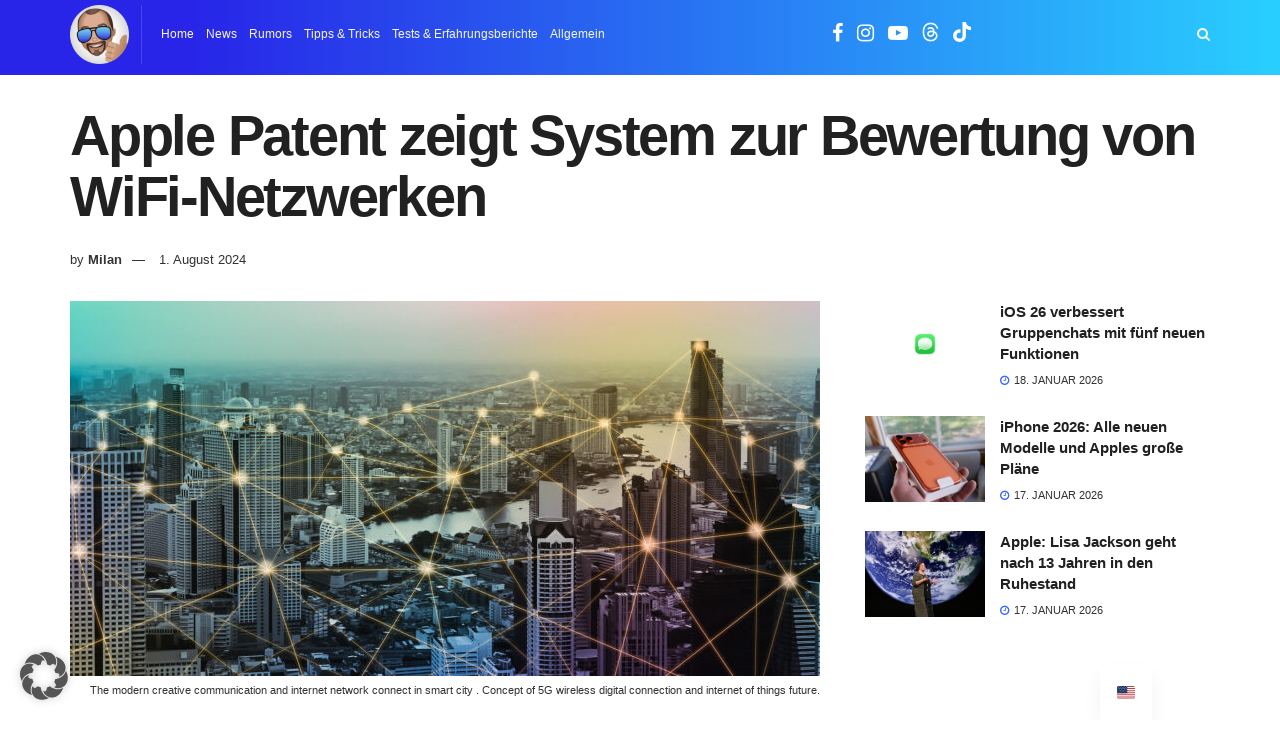

--- FILE ---
content_type: text/html; charset=utf-8
request_url: https://www.google.com/recaptcha/api2/aframe
body_size: 265
content:
<!DOCTYPE HTML><html><head><meta http-equiv="content-type" content="text/html; charset=UTF-8"></head><body><script nonce="xsmSvjh8s7-FPT9on1a2-g">/** Anti-fraud and anti-abuse applications only. See google.com/recaptcha */ try{var clients={'sodar':'https://pagead2.googlesyndication.com/pagead/sodar?'};window.addEventListener("message",function(a){try{if(a.source===window.parent){var b=JSON.parse(a.data);var c=clients[b['id']];if(c){var d=document.createElement('img');d.src=c+b['params']+'&rc='+(localStorage.getItem("rc::a")?sessionStorage.getItem("rc::b"):"");window.document.body.appendChild(d);sessionStorage.setItem("rc::e",parseInt(sessionStorage.getItem("rc::e")||0)+1);localStorage.setItem("rc::h",'1769598201143');}}}catch(b){}});window.parent.postMessage("_grecaptcha_ready", "*");}catch(b){}</script></body></html>